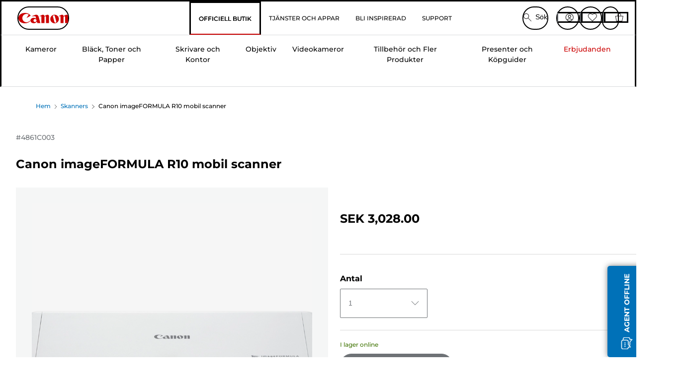

--- FILE ---
content_type: text/javascript;charset=UTF-8
request_url: https://apps.bazaarvoice.com/deployments/canon-europe/main_site/production/sv_SE/rating_summary-config.js
body_size: 2375
content:
/*!
 * Bazaarvoice rating_summary 2.69.3 config
 * Mon, 12 Jan 2026 11:04:13 GMT
 *
 * http://bazaarvoice.com/
 *
 * Copyright 2026 Bazaarvoice. All rights reserved.
 *
 */
window.performance && window.performance.mark && window.performance.mark('bv_loader_configure_rating_summary_start');BV["rating_summary"].configure({"styles":{"standardTextColor":"#666666","standardTextSize":"13px","standardTextFontFamily":"'Gotham SSm A', 'Gotham SSm B', Arial, Helvetica, sans-serif","standardTextTransform":"none","standardTextBold":"normal","standardTextItalic":"normal","standardTextUnderline":"none","linkTextStandardColor":"#007777","linkTextStandardSize":"13px","linkTextStandardFontFamily":"'Gotham SSm A', 'Gotham SSm B', Arial, Helvetica, sans-serif","linkTextStandardTransform":"none","linkTextStandardBold":"normal","linkTextStandardItalic":"normal","linkTextStandardUnderline":"none","linkTextVisitedColor":"#4B4F54","linkTextVisitedFontFamily":"'Gotham SSm A', 'Gotham SSm B', Arial, Helvetica, sans-serif","linkTextVisitedTransform":"none","linkTextVisitedBold":"normal","linkTextVisitedItalic":"normal","linkTextVisitedUnderline":"none","linkTextHoverColor":"#009697","linkTextHoverSize":"13px","linkTextHoverFontFamily":"'Gotham SSm A', 'Gotham SSm B', Arial, Helvetica, sans-serif","linkTextHoverTransform":"none","linkTextHoverBold":"normal","linkTextHoverItalic":"normal","linkTextHoverUnderline":"underline","buttonTextStandardColor":"#FFFFFF","buttonTextStandardSize":"13px","buttonTextStandardFontFamily":"'Gotham SSm A', 'Gotham SSm B', Arial, Helvetica, sans-serif","buttonTextStandardTransform":"none","buttonTextStandardBold":"bold","buttonTextStandardItalic":"normal","buttonTextStandardUnderline":"none","buttonTextHoverColor":"#FFFFFF","buttonTextHoverSize":"13px","buttonTextHoverFontFamily":"'Gotham SSm A', 'Gotham SSm B', Arial, Helvetica, sans-serif","buttonTextHoverTransform":"none","buttonTextHoverBold":"bold","buttonTextHoverItalic":"normal","buttonTextHoverUnderline":"none","mainBorderBottomStyle":"solid","mainBorderBottomColor":"#EEEEEE","mainBorderBottomWidth":"1px","mainBorderLeftStyle":"solid","mainBorderLeftColor":"#EEEEEE","mainBorderLeftWidth":"1px","mainBorderRightStyle":"solid","mainBorderRightColor":"#EEEEEE","mainBorderRightWidth":"1px","mainBorderTopStyle":"solid","mainBorderTopColor":"#EEEEEE","mainBorderTopWidth":"1px","mainBorderBottomLeftRadius":"0px","mainBorderBottomRightRadius":"0px","mainBorderTopLeftRadius":"0px","mainBorderTopRightRadius":"0px","mainBackgroundColor":"#FFFFFF","modalBackgroundColor":"#FFFFFF","buttonBorderBottomStyle":"none","buttonBorderBottomColor":"transparent","buttonBorderBottomWidth":"0px","buttonBorderLeftStyle":"none","buttonBorderLeftColor":"transparent","buttonBorderLeftWidth":"0px","buttonBorderRightStyle":"none","buttonBorderRightColor":"transparent","buttonBorderRightWidth":"0px","buttonBorderTopStyle":"none","buttonBorderTopColor":"transparent","buttonBorderTopWidth":"0px","buttonBorderBottomLeftRadius":"20px","buttonBorderBottomRightRadius":"20px","buttonBorderTopLeftRadius":"20px","buttonBorderTopRightRadius":"20px","buttonColor":"#0071B8","buttonHoverColor":"#005AB4","marginBottom":"0px","marginLeft":"0px","marginRight":"0px","marginTop":"0px","paddingBottom":"5px","paddingLeft":"5px","paddingRight":"5px","paddingTop":"5px","minimalistView":true,"lineBreakMaxWidth":"19.5em","histogramBarFillColor":"#CC0000","histogramBarBackgroundColor":"#F5F6F6","histogramBarFontColor":"#666666","histogramBarFontSize":"13px","histogramBarFontFamily":"'Gotham SSm A', 'Gotham SSm B', Arial, Helvetica, sans-serif","histogramBarFontTransform":"none","histogramBarFontWeight":"normal","histogramBarFontStyle":"normal","histogramBarFontDecoration":"none","askAQuestionRenderFlag":false,"renderQuestionsAndAnswersSummaryFlag":true,"writeAReviewRenderFlag":false,"histogramRenderFlag":true,"readOnlyFlag":false,"aggregateRatingLocation":"rrSearch"},"messages":{"appTotalContentCount":"{TotalCount, plural, one {{TotalCount} recension} other {{TotalCount} recensioner} }","offscreen_summaryStars":"{AverageOverallRating} av {OverallRatingRange} stjärnor. Läs recensioner för ","offscreen_stars_no_rating":"Inget klassificeringsvärde","offscreen_secondary_rating_summary":"värdet för genomsnittlig värdering är {AverageRating} av {RatingRange}.","writeReview":"{Gender, select, other {Skriv en recension} }","writeReviewPopUp":"Skriv en recension (öppnar ett nytt fönster)","qa_ask_a_question_button_label":"This action will open the Question submission form.","askQuestion":"{Gender, select, other {Ställ en fråga} }","recommendationCount":"{RecommendedCount} av {TotalRecommendedCount} ({percentage} %) recensenter rekommenderade den här produkten","totalAAStats":"{TotalCount, plural, one {{TotalSecondaryCount, plural, one {<button type=\"button\" class=\"bv_questionsAndAnswers_link\"> {TotalCount} frågor </button> och <button type=\"button\" class=\"bv_questionsAndAnswers_link\"> {TotalSecondaryCount} svar </button> för denna produkt} other {<button type=\"button\" class=\"bv_questionsAndAnswers_link\"> {TotalCount} frågor </button> och <button type=\"button\" class=\"bv_questionsAndAnswers_link\"> {TotalSecondaryCount} svar </button> för denna produkt} }} few {{TotalSecondaryCount, plural, one {<button type=\"button\" class=\"bv_questionsAndAnswers_link\"> {TotalCount} frågor </button> och <button type=\"button\" class=\"bv_questionsAndAnswers_link\"> {TotalSecondaryCount} svar </button> för denna produkt} other {<button type=\"button\" class=\"bv_questionsAndAnswers_link\"> {TotalCount} frågor </button> och <button type=\"button\" class=\"bv_questionsAndAnswers_link\"> {TotalSecondaryCount} svar </button> för denna produkt} }} many {{TotalSecondaryCount, plural, one {<button type=\"button\" class=\"bv_questionsAndAnswers_link\"> {TotalCount} frågor </button> och <button type=\"button\" class=\"bv_questionsAndAnswers_link\"> {TotalSecondaryCount} svar </button> för denna produkt} other {<button type=\"button\" class=\"bv_questionsAndAnswers_link\"> {TotalCount} frågor </button> och <button type=\"button\" class=\"bv_questionsAndAnswers_link\"> {TotalSecondaryCount} svar </button> för denna produkt} }} other {{TotalSecondaryCount, plural, one {<button type=\"button\" class=\"bv_questionsAndAnswers_link\"> {TotalCount} frågor </button> och <button type=\"button\" class=\"bv_questionsAndAnswers_link\"> {TotalSecondaryCount} svar </button> för denna produkt} other {<button type=\"button\" class=\"bv_questionsAndAnswers_link\"> {TotalCount} frågor </button> och <button type=\"button\" class=\"bv_questionsAndAnswers_link\"> {TotalSecondaryCount} svar </button> för denna produkt} }} }","histogram_readReviews":"{Gender, select, male {{TotalCount, plural, one {Läs en recension} other {Läs {TotalCount} recensioner} }} female {{TotalCount, plural, one {Läs en recension } other {Läs {TotalCount} recensioner} }} other {{TotalCount, plural, one {Läs en recension} other {Läs {TotalCount} recensioner} }} }","readReviews":"{Gender, select, male {{TotalCount, plural, one {Läs 1 recension} other {Läs {TotalCount} recensioner} }} female {{TotalCount, plural, one {Läs 1 recension} other {Läs {TotalCount} recensioner} }} other {{TotalCount, plural, one {Läs 1 recension} other {Läs {TotalCount} recensioner} }} }","offscreen_histogram_ratingDistribution":"{Count, plural, one {{RatingValue, plural, one {{Count} recension med {RatingValue} stjärna. Filtrera recensioner med {RatingValue} stjärna.} other {{Count} recension med {RatingValue} stjärnor. Filtrera recensioner med {RatingValue} stjärnor.} }} other {{RatingValue, plural, one {{Count} recensioner med {RatingValue} stjärna. Filtrera recensioner med {RatingValue} stjärna.} other {{Count} recensioner med {RatingValue} stjärnor. Filtrera recensioner med {RatingValue} stjärnor.} }} }","contentIncentivizedSummaries":"{IncentivizedReviewCount} av {TotalCount} recensenter fick ett varuprov eller deltog i en kampanj","contentButtonSamePage":"Länk till samma sida.","offscreen_summaryStars_text":"{AverageOverallRating} av {OverallRatingRange} stjärnor, genomsnittligt betyg. {TotalCount, plural, one {Read a Review.} other {Read {TotalCount} Reviews.} }","offscreen_writeReviewModalNotice":"Med den här åtgärden öppnas en dialogruta.","noReviewsTextRatingSummary":"Inga recensioner ännu"},"locale":"sv_SE","contentLocales":["ar*","da*","nl*","en*","fi*","fr*","de*","it*","no*","pl*","pt*","es*","sv*","sv_SE"],"apiKey":"","starsConfig":{"shape":{"points":"","path":"M24.8676481,9.0008973 C24.7082329,8.54565507 24.2825324,8.23189792 23.7931772,8.20897226 L16.1009423,8.20897226 L13.658963,0.793674161 C13.4850788,0.296529881 12.9965414,-0.0267985214 12.4623931,0.00174912135 L12.4623931,0.00174912135 C11.9394964,-0.00194214302 11.4747239,0.328465149 11.3146628,0.81767189 L8.87268352,8.23296999 L1.20486846,8.23296999 C0.689809989,8.22949161 0.230279943,8.55030885 0.0640800798,9.0294023 C-0.102119784,9.50849575 0.0623083246,10.0383495 0.472274662,10.3447701 L6.69932193,14.9763317 L4.25734261,22.4396253 C4.08483744,22.9295881 4.25922828,23.4727606 4.68662933,23.7767181 C5.11403038,24.0806756 5.69357086,24.0736812 6.11324689,23.7595003 L12.6333317,18.9599546 L19.1778362,23.7595003 C19.381674,23.9119158 19.6299003,23.9960316 19.8860103,23.9994776 C20.2758842,24.0048539 20.6439728,23.8232161 20.8724402,23.5127115 C21.1009077,23.202207 21.1610972,22.8017824 21.0337405,22.4396253 L18.5917612,14.9763317 L24.6967095,10.3207724 C25.0258477,9.95783882 25.0937839,9.43328063 24.8676481,9.0008973 Z"},"widthAndHeight":"25px","fillColor":"#FECB00","backgroundColor":"#FEF4CC"},"seoMarkupType":"seoJsonldMarkup","sci":{"enabled":true,"waps":[{"name":"GoogleAnalytics","method":"UNIVERSAL","tracker":"bvGA4"}]},"swat_backend_display":true,"clientName":"canon-europe","displayCode":"18238","incentivized":false,"configureRatingSummaryDisplayZeroReview":false,"displayTextForRatingSummaryZeroReview":"HIDE_TEXT_FOR_NO_RATINGS"});